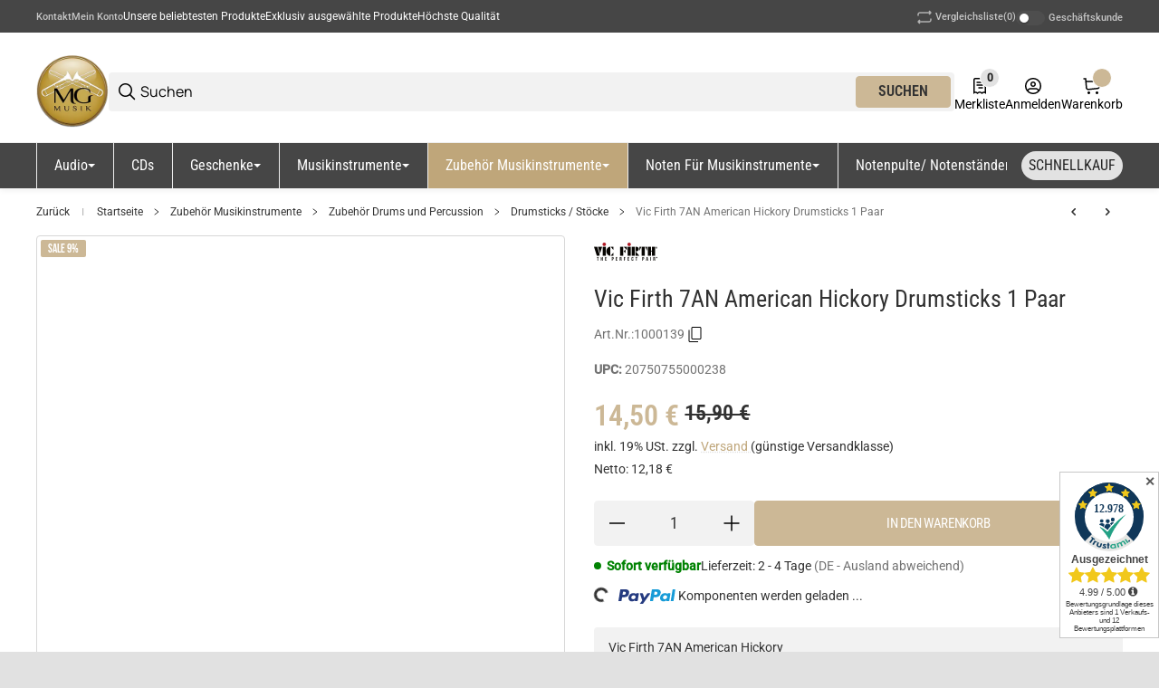

--- FILE ---
content_type: image/svg+xml
request_url: https://mgmusik.com/bilder/intern/icons/payment/dark/rechnung.svg
body_size: 8214
content:
<svg width="107" height="21" viewBox="0 0 107 21" fill="none" xmlns="http://www.w3.org/2000/svg">
<path fill-rule="evenodd" clip-rule="evenodd" d="M103.802 0C105.028 0.000204782 106.023 1.09795 106.023 2.45215V18.5479C106.023 19.902 105.028 20.9998 103.802 21H89.2217C87.9948 21 87.0002 19.9022 87 18.5479V2.45215C87.0002 1.09783 87.9948 0 89.2217 0H103.802ZM98.5176 5.00391C97.6107 5.00396 96.7917 5.17267 96.0605 5.50977C95.3292 5.83678 94.7039 6.29695 94.1855 6.88965C93.6673 7.48229 93.2645 8.17224 92.9775 8.95898L92.9619 9.00488H91.4785L91.3252 9.86328H92.7227C92.6372 10.2685 92.5859 10.6874 92.5684 11.1201H91.0889L90.9365 11.9785H92.582C92.6393 12.6657 92.813 13.2839 93.1025 13.833C93.4728 14.5075 94.0005 15.034 94.6855 15.4121C95.3798 15.7902 96.218 15.9795 97.1992 15.9795C97.9859 15.9795 98.7125 15.8467 99.3789 15.5811C100.045 15.3052 100.601 14.896 101.045 14.3545L100.24 13.3428C99.8607 13.7617 99.4207 14.0784 98.9209 14.293C98.4303 14.5076 97.8883 14.6152 97.2959 14.6152C96.5647 14.6152 95.949 14.4771 95.4492 14.2012C94.9586 13.9253 94.5834 13.5467 94.3242 13.0664C94.157 12.7381 94.0455 12.3755 93.9902 11.9785H98.3789L98.5459 11.1201H93.9541C93.9703 10.686 94.03 10.267 94.1328 9.86328H98.7676L98.9346 9.00488H94.4326C94.623 8.58195 94.8603 8.19871 95.1436 7.85547C95.5324 7.3854 96.0051 7.02208 96.5605 6.7666C97.1159 6.50102 97.736 6.36816 98.4209 6.36816C99.0318 6.36817 99.5552 6.47584 99.9902 6.69043C100.434 6.90501 100.8 7.2164 101.087 7.625L102.087 6.6748C101.754 6.13321 101.276 5.71973 100.656 5.43359C100.036 5.14746 99.3229 5.00391 98.5176 5.00391Z" fill="#333333"/>
<path fill-rule="evenodd" clip-rule="evenodd" d="M75.0312 7.40039C75.6113 7.40039 76.1467 7.50484 76.6367 7.71484C77.1267 7.91484 77.5166 8.24508 77.8066 8.70508C77.8285 8.73897 77.8471 8.77501 77.8672 8.81055L78.1221 7.49023H79.9062L78.5566 14.2852C78.2567 15.7749 77.6968 16.8498 76.877 17.5098C76.057 18.1798 74.9664 18.5146 73.6064 18.5146C72.8466 18.5146 72.1467 18.4204 71.5068 18.2305C70.8668 18.0505 70.3164 17.7799 69.8564 17.4199L70.832 16.0098C71.142 16.2797 71.5516 16.4953 72.0615 16.6553C72.5715 16.8253 73.1266 16.9101 73.7266 16.9102C74.6065 16.9102 75.2717 16.7152 75.7217 16.3252C76.1717 15.9452 76.4721 15.3696 76.6221 14.5996L76.6992 14.2119C76.5666 14.3298 76.4258 14.4396 76.2764 14.54C75.6664 14.9399 74.9312 15.1396 74.0713 15.1396C73.3814 15.1396 72.7665 15.01 72.2266 14.75C71.6866 14.48 71.2612 14.1003 70.9512 13.6104C70.6412 13.1104 70.4864 12.5151 70.4863 11.8252C70.4863 11.1952 70.5964 10.6149 70.8164 10.085C71.0464 9.54496 71.3617 9.0748 71.7617 8.6748C72.1716 8.27498 72.6514 7.96508 73.2012 7.74512C73.7611 7.51516 74.3714 7.40044 75.0312 7.40039ZM75.1367 8.99023C74.5969 8.99023 74.1218 9.10976 73.7119 9.34961C73.302 9.57958 72.9763 9.89966 72.7363 10.3096C72.4964 10.7195 72.377 11.1898 72.377 11.7197C72.377 12.2897 72.5616 12.7403 72.9316 13.0703C73.3115 13.3902 73.8315 13.5497 74.4912 13.5498C75.0312 13.5498 75.507 13.4351 75.917 13.2051C76.3268 12.9651 76.647 12.6403 76.877 12.2305C77.1169 11.8106 77.2363 11.3402 77.2363 10.8203C77.2363 10.2504 77.0515 9.80534 76.6816 9.48535C76.3117 9.15536 75.7967 8.99025 75.1367 8.99023Z" fill="#333333"/>
<path fill-rule="evenodd" clip-rule="evenodd" d="M16.1016 7.40039C16.8516 7.40039 17.5018 7.54031 18.0518 7.82031C18.6017 8.10031 19.0272 8.50522 19.3271 9.03516C19.637 9.55509 19.792 10.1803 19.792 10.9102C19.792 11.1001 19.7817 11.2952 19.7617 11.4951C19.7417 11.695 19.7118 11.8799 19.6719 12.0498H13.3135C13.3246 12.6707 13.5077 13.1511 13.8662 13.4902C14.2462 13.8402 14.8321 14.0146 15.6221 14.0146C16.0719 14.0146 16.5022 13.9446 16.9121 13.8047C17.3218 13.6547 17.6618 13.4502 17.9316 13.1904L18.7119 14.4951C18.292 14.8651 17.7918 15.145 17.2119 15.335C16.6419 15.515 16.0467 15.6055 15.4268 15.6055C14.6268 15.6055 13.9318 15.4599 13.3418 15.1699C12.752 14.87 12.2919 14.4602 11.9619 13.9404C11.6419 13.4104 11.4815 12.79 11.4814 12.0801C11.4814 11.1701 11.682 10.365 12.082 9.66504C12.482 8.9651 13.0268 8.41463 13.7168 8.01465C14.4167 7.60476 15.2117 7.40041 16.1016 7.40039ZM16.0117 8.90039C15.4617 8.90039 14.9813 9.03004 14.5713 9.29004C14.1714 9.54003 13.8615 9.90023 13.6416 10.3701C13.5758 10.5077 13.5207 10.6528 13.4746 10.8047H18.0615C18.0712 10.4769 18.0236 10.192 17.917 9.9502C17.767 9.6102 17.5263 9.34992 17.1963 9.16992C16.8664 8.99005 16.4715 8.9004 16.0117 8.90039Z" fill="#333333"/>
<path d="M25.5684 7.40039C26.3782 7.40039 27.0734 7.56003 27.6533 7.87988C28.2433 8.18988 28.6986 8.65539 29.0186 9.27539L27.4141 10.0996C27.2341 9.71972 26.9737 9.43973 26.6338 9.25977C26.3038 9.07982 25.8988 8.99025 25.4189 8.99023C24.899 8.99023 24.4288 9.1199 24.0088 9.37988C23.5888 9.62986 23.2585 9.97976 23.0186 10.4297C22.7786 10.8797 22.6592 11.4002 22.6592 11.9902C22.6592 12.6101 22.8439 13.1 23.2139 13.46C23.5839 13.8199 24.1091 14 24.7891 14C25.2288 14 25.6387 13.9103 26.0186 13.7305C26.3986 13.5505 26.7185 13.2696 26.9785 12.8896L28.3584 13.8203C27.9885 14.38 27.4788 14.8197 26.8291 15.1396C26.1792 15.4496 25.4691 15.6054 24.6992 15.6055C23.9094 15.6055 23.2142 15.4598 22.6143 15.1699C22.0244 14.87 21.569 14.4602 21.249 13.9404C20.929 13.4104 20.7686 12.79 20.7686 12.0801C20.7686 11.1801 20.9738 10.3797 21.3838 9.67969C21.7938 8.9698 22.3592 8.4146 23.0791 8.01465C23.7989 7.60486 24.6287 7.40045 25.5684 7.40039Z" fill="#333333"/>
<path d="M52.3936 11.8848C52.2736 12.5347 52.3333 13.045 52.5732 13.415C52.8232 13.775 53.2738 13.9551 53.9238 13.9551C54.5937 13.955 55.1536 13.7647 55.6035 13.3848C56.0634 13.0048 56.3686 12.4245 56.5186 11.6445L57.3584 7.49023H59.2188L57.6289 15.5H55.8438L56.0176 14.6162C55.7591 14.8554 55.4723 15.0517 55.1533 15.2002C54.5834 15.4701 53.9685 15.6055 53.3086 15.6055C52.6386 15.6055 52.063 15.4646 51.583 15.1846C51.1134 14.8946 50.7781 14.4801 50.5781 13.9404C50.3781 13.3904 50.3586 12.7197 50.5186 11.9297L51.4033 7.49023H53.2783L52.3936 11.8848Z" fill="#333333"/>
<path fill-rule="evenodd" clip-rule="evenodd" d="M6.79492 5C8.06492 5 9.04535 5.27984 9.73535 5.83984C10.4353 6.38984 10.7852 7.16511 10.7852 8.16504C10.7852 9.04502 10.5799 9.80532 10.1699 10.4453C9.76997 11.0751 9.19509 11.5651 8.44531 11.915C8.2151 12.0194 7.97046 12.1044 7.71387 12.1768L9.58496 15.5H7.51465L5.7832 12.4238C5.7806 12.4238 5.778 12.4248 5.77539 12.4248H3.18555L2.58008 15.5H0.615234L2.71484 5H6.79492ZM3.50586 10.8203H5.83496C6.78485 10.8203 7.52005 10.6103 8.04004 10.1904C8.56004 9.77043 8.82031 9.15473 8.82031 8.34473C8.82025 7.77505 8.62504 7.35027 8.23535 7.07031C7.85535 6.79031 7.30496 6.65039 6.58496 6.65039H4.34766L3.50586 10.8203Z" fill="#333333"/>
<path d="M32.6504 8.27148C32.8752 8.0824 33.1205 7.92613 33.3867 7.80469C33.9665 7.53486 34.6013 7.40044 35.291 7.40039C35.981 7.40039 36.5612 7.54031 37.0312 7.82031C37.5112 8.10031 37.8518 8.51545 38.0518 9.06543C38.2515 9.60525 38.2712 10.27 38.1113 11.0596L37.2266 15.5H35.3516L36.2217 11.1055C36.3517 10.4555 36.291 9.94984 36.041 9.58984C35.791 9.2201 35.3364 9.03523 34.6768 9.03516C33.9868 9.03516 33.4168 9.22548 32.9668 9.60547C32.5169 9.98541 32.2118 10.5649 32.0518 11.3447L31.2109 15.5H29.3359L31.5566 4.37012H33.4316L32.6504 8.27148Z" fill="#333333"/>
<path d="M45.5596 7.40039C46.2495 7.40039 46.8345 7.5404 47.3145 7.82031C47.7945 8.10031 48.1303 8.51543 48.3203 9.06543C48.5201 9.60525 48.5397 10.27 48.3799 11.0596L47.4951 15.5H45.6201L46.4902 11.1055C46.6202 10.4555 46.5596 9.94984 46.3096 9.58984C46.0596 9.2201 45.6049 9.03523 44.9453 9.03516C44.2553 9.03516 43.6853 9.22548 43.2354 9.60547C42.7854 9.98541 42.4803 10.5649 42.3203 11.3447L41.4795 15.5H39.6045L41.1953 7.49023H42.9795L42.8047 8.37305C43.0599 8.13756 43.343 7.94713 43.6553 7.80469C44.2351 7.53486 44.8699 7.40044 45.5596 7.40039Z" fill="#333333"/>
<path d="M66.0381 7.40039C66.728 7.40039 67.313 7.5404 67.793 7.82031C68.273 8.10031 68.6088 8.51543 68.7988 9.06543C68.9986 9.60525 69.0183 10.27 68.8584 11.0596L67.9736 15.5H66.0986L66.9688 11.1055C67.0987 10.4555 67.0381 9.94984 66.7881 9.58984C66.5381 9.2201 66.0835 9.03523 65.4238 9.03516C64.7338 9.03516 64.1639 9.22548 63.7139 9.60547C63.2639 9.98541 62.9588 10.5649 62.7988 11.3447L61.958 15.5H60.083L61.6738 7.49023H63.458L63.2832 8.37305C63.5385 8.13756 63.8215 7.94713 64.1338 7.80469C64.7136 7.53486 65.3484 7.40044 66.0381 7.40039Z" fill="#333333"/>
</svg>


--- FILE ---
content_type: image/svg+xml
request_url: https://mgmusik.com/bilder/intern/icons/shipping/dark/dhl.svg
body_size: 1874
content:
<svg width="84" height="46" viewBox="0 0 84 46" fill="none" xmlns="http://www.w3.org/2000/svg">
<path d="M4 27.6791H13.2089L12.6797 28.4453H4V27.6791Z" fill="#484649"/>
<path d="M68.6741 28.4453L69.2563 27.6791H80V28.4453H68.6741Z" fill="#484649"/>
<path d="M4 26.2562H14.2674L13.6852 27.0224H4V26.2562Z" fill="#484649"/>
<path d="M4 24.8333H15.3259L14.7437 25.5995H4V24.8333Z" fill="#484649"/>
<path d="M69.7326 27.0224L70.3148 26.2562H80V27.0224H69.7326Z" fill="#484649"/>
<path d="M71.3203 24.8333H79.9471V25.5995H70.7382L71.3203 24.8333Z" fill="#484649"/>
<path d="M13.9499 28.4453L18.8189 21.7139C18.8189 21.7139 24.2173 21.7139 24.8524 21.7139C25.5404 21.7139 25.5404 21.9876 25.1699 22.4254C24.8524 22.8632 24.2702 23.6841 23.9526 24.1219C23.7939 24.3955 23.4763 24.7786 24.4819 24.7786C25.5933 24.7786 32.5794 24.7786 32.5794 24.7786C31.9443 25.7637 29.7214 28.5 25.805 28.5C22.6295 28.4453 13.9499 28.4453 13.9499 28.4453Z" fill="#484649"/>
<path d="M41.8412 24.8333L39.195 28.5H32.2618L34.9081 24.8333H41.8412Z" fill="#484649"/>
<path d="M51.9499 24.8333L49.3036 28.5H42.3175L44.9638 24.8333H51.9499Z" fill="#484649"/>
<path d="M54.2256 24.8333C54.2256 24.8333 53.6964 25.5448 53.4847 25.8731C52.585 27.0771 53.3788 28.5 56.2368 28.5C59.5181 28.5 67.4568 28.5 67.4568 28.5L70.1031 24.8333H54.2256Z" fill="#484649"/>
<path d="M17.39 17.5547L14.9554 20.893C14.9554 20.893 27.4986 20.893 28.1866 20.893C28.8747 20.893 28.8747 21.1667 28.5042 21.6045C28.1866 22.0423 27.6045 22.8632 27.2869 23.301C27.1281 23.5199 26.8106 23.9577 27.8162 23.9577C28.9276 23.9577 33.2145 23.9577 33.2145 23.9577C33.2145 23.9577 34.1142 22.7537 34.8022 21.7139C35.8078 20.3458 34.9081 17.5 31.3621 17.5C28.1866 17.5547 17.39 17.5547 17.39 17.5547Z" fill="#484649"/>
<path d="M52.532 23.9577H35.4903L40.1476 17.5547H47.1337L44.4875 21.2214H47.61L50.2563 17.5547H57.2423L52.532 23.9577Z" fill="#484649"/>
<path d="M66.8747 17.5547L62.2173 23.9577H54.8078L59.4652 17.5547H66.8747Z" fill="#484649"/>
</svg>
